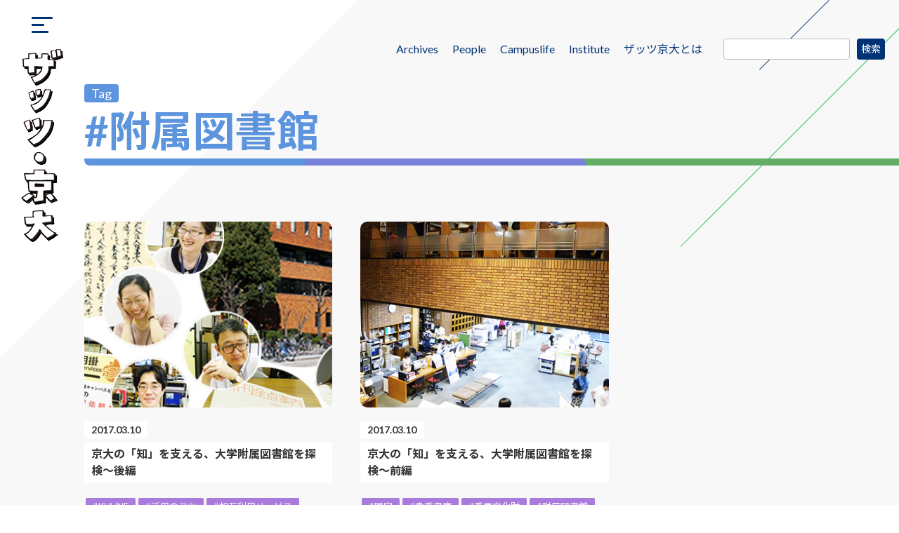

--- FILE ---
content_type: text/html; charset=UTF-8
request_url: https://www.thats.pr.kyoto-u.ac.jp/tag/%E9%99%84%E5%B1%9E%E5%9B%B3%E6%9B%B8%E9%A4%A8/
body_size: 25224
content:
<!doctype html>
<html dir="ltr" lang="ja"
	prefix="og: https://ogp.me/ns#" >
<head>
  <meta charset="UTF-8">
  <meta http-equiv="X-UA-Compatible" content="IE=edge">
  <meta name="viewport" content="width=device-width, initial-scale=1.0">
  <meta name="format-detection" content="telephone=no">

<script async src="https://www.googletagmanager.com/gtag/js?id=G-Z0DWR4TLR2"></script>
<script>
  window.dataLayer = window.dataLayer || [];
  function gtag(){dataLayer.push(arguments);}
  gtag('js', new Date());
  gtag('config', 'G-Z0DWR4TLR2');
</script>

  <title>附属図書館 | ザッツ・京大</title>

		<!-- All in One SEO 4.2.6.1 - aioseo.com -->
		<meta name="robots" content="max-image-preview:large" />
		<link rel="canonical" href="https://www.thats.pr.kyoto-u.ac.jp/tag/%E9%99%84%E5%B1%9E%E5%9B%B3%E6%9B%B8%E9%A4%A8/" />
		<meta name="generator" content="All in One SEO (AIOSEO) 4.2.6.1 " />
		<script type="application/ld+json" class="aioseo-schema">
			{"@context":"https:\/\/schema.org","@graph":[{"@type":"BreadcrumbList","@id":"https:\/\/www.thats.pr.kyoto-u.ac.jp\/tag\/%E9%99%84%E5%B1%9E%E5%9B%B3%E6%9B%B8%E9%A4%A8\/#breadcrumblist","itemListElement":[{"@type":"ListItem","@id":"https:\/\/www.thats.pr.kyoto-u.ac.jp\/#listItem","position":1,"item":{"@type":"WebPage","@id":"https:\/\/www.thats.pr.kyoto-u.ac.jp\/","name":"\u30db\u30fc\u30e0","description":"\u4e00\u8a00\u3067\u306f\u8a9e\u308a\u5c3d\u304f\u305b\u306a\u3044\u3001\u4eac\u5927\u3089\u3057\u3055\u3092\u3054\u7d39\u4ecb","url":"https:\/\/www.thats.pr.kyoto-u.ac.jp\/"},"nextItem":"https:\/\/www.thats.pr.kyoto-u.ac.jp\/tag\/%e9%99%84%e5%b1%9e%e5%9b%b3%e6%9b%b8%e9%a4%a8\/#listItem"},{"@type":"ListItem","@id":"https:\/\/www.thats.pr.kyoto-u.ac.jp\/tag\/%e9%99%84%e5%b1%9e%e5%9b%b3%e6%9b%b8%e9%a4%a8\/#listItem","position":2,"item":{"@type":"WebPage","@id":"https:\/\/www.thats.pr.kyoto-u.ac.jp\/tag\/%e9%99%84%e5%b1%9e%e5%9b%b3%e6%9b%b8%e9%a4%a8\/","name":"\u9644\u5c5e\u56f3\u66f8\u9928","url":"https:\/\/www.thats.pr.kyoto-u.ac.jp\/tag\/%e9%99%84%e5%b1%9e%e5%9b%b3%e6%9b%b8%e9%a4%a8\/"},"previousItem":"https:\/\/www.thats.pr.kyoto-u.ac.jp\/#listItem"}]},{"@type":"CollectionPage","@id":"https:\/\/www.thats.pr.kyoto-u.ac.jp\/tag\/%E9%99%84%E5%B1%9E%E5%9B%B3%E6%9B%B8%E9%A4%A8\/#collectionpage","url":"https:\/\/www.thats.pr.kyoto-u.ac.jp\/tag\/%E9%99%84%E5%B1%9E%E5%9B%B3%E6%9B%B8%E9%A4%A8\/","name":"\u9644\u5c5e\u56f3\u66f8\u9928 | \u30b6\u30c3\u30c4\u30fb\u4eac\u5927","inLanguage":"ja","isPartOf":{"@id":"https:\/\/www.thats.pr.kyoto-u.ac.jp\/#website"},"breadcrumb":{"@id":"https:\/\/www.thats.pr.kyoto-u.ac.jp\/tag\/%E9%99%84%E5%B1%9E%E5%9B%B3%E6%9B%B8%E9%A4%A8\/#breadcrumblist"}},{"@type":"Organization","@id":"https:\/\/www.thats.pr.kyoto-u.ac.jp\/#organization","name":"\u30b6\u30c3\u30c4\u30fb\u4eac\u5927","url":"https:\/\/www.thats.pr.kyoto-u.ac.jp\/"},{"@type":"WebSite","@id":"https:\/\/www.thats.pr.kyoto-u.ac.jp\/#website","url":"https:\/\/www.thats.pr.kyoto-u.ac.jp\/","name":"\u30b6\u30c3\u30c4\u30fb\u4eac\u5927","description":"\u4e00\u8a00\u3067\u306f\u8a9e\u308a\u5c3d\u304f\u305b\u306a\u3044\u3001\u4eac\u5927\u3089\u3057\u3055\u3092\u3054\u7d39\u4ecb","inLanguage":"ja","publisher":{"@id":"https:\/\/www.thats.pr.kyoto-u.ac.jp\/#organization"}}]}
		</script>
		<!-- All in One SEO -->

<link rel='dns-prefetch' href='//s.w.org' />
            <style id="wpp-loading-animation-styles">@-webkit-keyframes bgslide{from{background-position-x:0}to{background-position-x:-200%}}@keyframes bgslide{from{background-position-x:0}to{background-position-x:-200%}}.wpp-widget-placeholder,.wpp-widget-block-placeholder{margin:0 auto;width:60px;height:3px;background:#dd3737;background:linear-gradient(90deg,#dd3737 0%,#571313 10%,#dd3737 100%);background-size:200% auto;border-radius:3px;-webkit-animation:bgslide 1s infinite linear;animation:bgslide 1s infinite linear}</style>
              <link rel="stylesheet" href="/assets/css/style.css?v=202212" media="all">
  <link rel="icon" href="/favicon.ico">
</head>
<body>
  <!-- Google Tag Manager (noscript) -->
<!-- End Google Tag Manager (noscript) -->
<div class="l-wrap c-page">
  <header class="l-header"><a class="l-header__btn js-navi" href="#"><span></span></a><a class="l-header__logo" href="/"><img class="u-sp" src="/assets/img/common/header_logo_sp.png" alt=""/><img class="u-pc" src="/assets/img/common/header_logo.png" alt="ザッツ・京大"/></a>
    <p class="l-header__univ"><a href="https://www.kyoto-u.ac.jp/ja" target="_blank"><img src="/assets/img/common/header_logo-univ.png" alt="京都大学"/></a></p>
    <div class="l-navi">
      <div class="l-navi__main"><a class="l-navi__close js-naviClose" href="#"></a>
        <ul class="l-navi__list">
        <li class="l-navi__item"><a class="l-navi__link" href="/">TOP</a></li>
        <li class="l-navi__item"><a class="l-navi__link" href="/category/post/">Archives</a></li>
        <!--li class="l-navi__item"><a class="l-navi__link" href="/category/short/">ShortThat’s</a></li-->
        <li class="l-navi__item"><a class="l-navi__link" href="/thats_category/people/">People</a></li>
        <li class="l-navi__item"><a class="l-navi__link" href="/thats_category/campuslife/">Campuslife</a></li>
        <li class="l-navi__item"><a class="l-navi__link" href="/thats_category/institute/">Institute</a></li>
        <li class="l-navi__item"><a class="l-navi__link" href="/aboutus/">ザッツ京大とは</a></li>
        <li class="l-navi__item"><a class="l-navi__link" href="https://www.kyoto-u.ac.jp/ja" target="_blank">オフィシャルサイト</a></li>
        </ul>
        <div class="l-header__search">
          <form role="search" method="get" id="searchformHeader" class="searchform" action="/">
          <div>
          <label class="screen-reader-text" for="s">検索:</label>
          <input type="text" value="" name="s" id="sHeader">
          <input type="submit" id="searchsubmitHeader" value="検索">
          </div>
          </form>
        </div>
      </div>
    </div>
  </header>      <main>
        <div class="c-contents">
          <div class="c-contents__header">
  <ul class="c-localnav">
    <li class="c-localnav__item"><a href="/category/post/">Archives</a></li>
    <!--li class="c-localnav__item"><a href="/category/short/">ShortThat’s</a></li-->
    <li class="c-localnav__item"><a href="/thats_category/people/">People</a></li>
    <li class="c-localnav__item"><a href="/thats_category/campuslife/">Campuslife</a></li>
    <li class="c-localnav__item"><a href="/thats_category/institute/">Institute</a></li>
    <li class="c-localnav__item"><a href="/aboutus/">ザッツ京大とは</a></li>
  </ul>
  <div class="c-localnav__search">
  <form role="search" method="get" id="searchform" class="searchform" action="https://www.thats.pr.kyoto-u.ac.jp/">
				<div>
					<label class="screen-reader-text" for="s">検索:</label>
					<input type="text" value="" name="s" id="s" />
					<input type="submit" id="searchsubmit" value="検索" />
				</div>
			</form>  </div>          </div>
          <div class="c-contents__body">
            <section class="c-section">
              <div class="c-archive__header">
                <h2 class="c-archive__heading"><span class="label">Tag</span><span class="text">#附属図書館</span></h2>
              </div>
              <div class="c-section__inner">
                <div class="c-archive__body">
                                  <ul class="c-articleList__list">
                      <li class="c-articleList__item">
                    <div class="c-article"><a class="c-article__link" href="https://www.thats.pr.kyoto-u.ac.jp/2017/03/10/780/">
                        <div>
                          <div class="c-article__thumb" style="background-image:url(https://www.thats.pr.kyoto-u.ac.jp/cms/wp-content/uploads/2017/03/36-1-1.jpg);"></div>
                        </div>
                        <div class="c-article__body">
                          <p class="c-article__date">2017.03.10</p>
                          <p class="c-article__title">京大の「知」を支える、大学附属図書館を探検〜後編</p>
                        </div></a>
                        <ul class="c-article__tag">
                        <li><a href='https://www.thats.pr.kyoto-u.ac.jp/tag/kuline/'>#KULINE</a></li><li><a href='https://www.thats.pr.kyoto-u.ac.jp/tag/%e6%b4%bb%e7%94%a8%e3%81%ae%e3%82%b3%e3%83%84/'>#活用のコツ</a></li><li><a href='https://www.thats.pr.kyoto-u.ac.jp/tag/%e7%9b%b8%e4%ba%92%e5%88%a9%e7%94%a8%e3%82%b5%e3%83%bc%e3%83%93%e3%82%b9/'>#相互利用サービス</a></li><li><a href='https://www.thats.pr.kyoto-u.ac.jp/tag/%e9%99%84%e5%b1%9e%e5%9b%b3%e6%9b%b8%e9%a4%a8/'>#附属図書館</a></li>                        </ul>
                    </div>
                  </li>
                    <li class="c-articleList__item">
                    <div class="c-article"><a class="c-article__link" href="https://www.thats.pr.kyoto-u.ac.jp/2017/03/10/753/">
                        <div>
                          <div class="c-article__thumb" style="background-image:url(https://www.thats.pr.kyoto-u.ac.jp/cms/wp-content/uploads/2017/03/21-1-1.jpg);"></div>
                        </div>
                        <div class="c-article__body">
                          <p class="c-article__date">2017.03.10</p>
                          <p class="c-article__title">京大の「知」を支える、大学附属図書館を探検〜前編</p>
                        </div></a>
                        <ul class="c-article__tag">
                        <li><a href='https://www.thats.pr.kyoto-u.ac.jp/tag/%e5%9b%bd%e5%ae%9d/'>#国宝</a></li><li><a href='https://www.thats.pr.kyoto-u.ac.jp/tag/%e8%b2%b4%e9%87%8d%e6%9b%b8%e5%ba%ab/'>#貴重書庫</a></li><li><a href='https://www.thats.pr.kyoto-u.ac.jp/tag/%e9%87%8d%e8%a6%81%e6%96%87%e5%8c%96%e8%b2%a1/'>#重要文化財</a></li><li><a href='https://www.thats.pr.kyoto-u.ac.jp/tag/%e9%99%84%e5%b1%9e%e5%9b%b3%e6%9b%b8%e9%a4%a8/'>#附属図書館</a></li>                        </ul>
                    </div>
                  </li>
                          </ul>
    
                </div>
              </div>
            </section>
          </div>
        </div>
      </main>


<div class="c-section is-low">
</div>


      <footer class="l-footer">
        <div class="l-footer__inner">
          <div class="l-footer__logo"><img src="/assets/img/common/footer_logo-univ.png" alt="京都大学"/></div>
          <div class="l-footer__text">
            <p>京都大学の「自由」が生み出す、すべてがここに。</p>
            <ul class="l-footer__link">
              <li><a href="https://www.kyoto-u.ac.jp/ja/site-policy/policy" target="_blank">サイトポリシー</a></li>
            </ul>
          </div>
        </div>
      </footer>
    </div>
    <script src="/assets/js/lib.js"></script>
    <script src="/assets/js/script.js"></script>
        <link rel='stylesheet' id='wp-block-library-css'  href='https://www.thats.pr.kyoto-u.ac.jp/cms/wp-includes/css/dist/block-library/style.min.css?ver=6.0.11' type='text/css' media='all' />
<style id='wp-block-library-theme-inline-css' type='text/css'>
.wp-block-audio figcaption{color:#555;font-size:13px;text-align:center}.is-dark-theme .wp-block-audio figcaption{color:hsla(0,0%,100%,.65)}.wp-block-code{border:1px solid #ccc;border-radius:4px;font-family:Menlo,Consolas,monaco,monospace;padding:.8em 1em}.wp-block-embed figcaption{color:#555;font-size:13px;text-align:center}.is-dark-theme .wp-block-embed figcaption{color:hsla(0,0%,100%,.65)}.blocks-gallery-caption{color:#555;font-size:13px;text-align:center}.is-dark-theme .blocks-gallery-caption{color:hsla(0,0%,100%,.65)}.wp-block-image figcaption{color:#555;font-size:13px;text-align:center}.is-dark-theme .wp-block-image figcaption{color:hsla(0,0%,100%,.65)}.wp-block-pullquote{border-top:4px solid;border-bottom:4px solid;margin-bottom:1.75em;color:currentColor}.wp-block-pullquote__citation,.wp-block-pullquote cite,.wp-block-pullquote footer{color:currentColor;text-transform:uppercase;font-size:.8125em;font-style:normal}.wp-block-quote{border-left:.25em solid;margin:0 0 1.75em;padding-left:1em}.wp-block-quote cite,.wp-block-quote footer{color:currentColor;font-size:.8125em;position:relative;font-style:normal}.wp-block-quote.has-text-align-right{border-left:none;border-right:.25em solid;padding-left:0;padding-right:1em}.wp-block-quote.has-text-align-center{border:none;padding-left:0}.wp-block-quote.is-large,.wp-block-quote.is-style-large,.wp-block-quote.is-style-plain{border:none}.wp-block-search .wp-block-search__label{font-weight:700}:where(.wp-block-group.has-background){padding:1.25em 2.375em}.wp-block-separator.has-css-opacity{opacity:.4}.wp-block-separator{border:none;border-bottom:2px solid;margin-left:auto;margin-right:auto}.wp-block-separator.has-alpha-channel-opacity{opacity:1}.wp-block-separator:not(.is-style-wide):not(.is-style-dots){width:100px}.wp-block-separator.has-background:not(.is-style-dots){border-bottom:none;height:1px}.wp-block-separator.has-background:not(.is-style-wide):not(.is-style-dots){height:2px}.wp-block-table thead{border-bottom:3px solid}.wp-block-table tfoot{border-top:3px solid}.wp-block-table td,.wp-block-table th{padding:.5em;border:1px solid;word-break:normal}.wp-block-table figcaption{color:#555;font-size:13px;text-align:center}.is-dark-theme .wp-block-table figcaption{color:hsla(0,0%,100%,.65)}.wp-block-video figcaption{color:#555;font-size:13px;text-align:center}.is-dark-theme .wp-block-video figcaption{color:hsla(0,0%,100%,.65)}.wp-block-template-part.has-background{padding:1.25em 2.375em;margin-top:0;margin-bottom:0}
.wp-block-audio figcaption{color:#555;font-size:13px;text-align:center}.is-dark-theme .wp-block-audio figcaption{color:hsla(0,0%,100%,.65)}.wp-block-code{border:1px solid #ccc;border-radius:4px;font-family:Menlo,Consolas,monaco,monospace;padding:.8em 1em}.wp-block-embed figcaption{color:#555;font-size:13px;text-align:center}.is-dark-theme .wp-block-embed figcaption{color:hsla(0,0%,100%,.65)}.blocks-gallery-caption{color:#555;font-size:13px;text-align:center}.is-dark-theme .blocks-gallery-caption{color:hsla(0,0%,100%,.65)}.wp-block-image figcaption{color:#555;font-size:13px;text-align:center}.is-dark-theme .wp-block-image figcaption{color:hsla(0,0%,100%,.65)}.wp-block-pullquote{border-top:4px solid;border-bottom:4px solid;margin-bottom:1.75em;color:currentColor}.wp-block-pullquote__citation,.wp-block-pullquote cite,.wp-block-pullquote footer{color:currentColor;text-transform:uppercase;font-size:.8125em;font-style:normal}.wp-block-quote{border-left:.25em solid;margin:0 0 1.75em;padding-left:1em}.wp-block-quote cite,.wp-block-quote footer{color:currentColor;font-size:.8125em;position:relative;font-style:normal}.wp-block-quote.has-text-align-right{border-left:none;border-right:.25em solid;padding-left:0;padding-right:1em}.wp-block-quote.has-text-align-center{border:none;padding-left:0}.wp-block-quote.is-large,.wp-block-quote.is-style-large,.wp-block-quote.is-style-plain{border:none}.wp-block-search .wp-block-search__label{font-weight:700}:where(.wp-block-group.has-background){padding:1.25em 2.375em}.wp-block-separator.has-css-opacity{opacity:.4}.wp-block-separator{border:none;border-bottom:2px solid;margin-left:auto;margin-right:auto}.wp-block-separator.has-alpha-channel-opacity{opacity:1}.wp-block-separator:not(.is-style-wide):not(.is-style-dots){width:100px}.wp-block-separator.has-background:not(.is-style-dots){border-bottom:none;height:1px}.wp-block-separator.has-background:not(.is-style-wide):not(.is-style-dots){height:2px}.wp-block-table thead{border-bottom:3px solid}.wp-block-table tfoot{border-top:3px solid}.wp-block-table td,.wp-block-table th{padding:.5em;border:1px solid;word-break:normal}.wp-block-table figcaption{color:#555;font-size:13px;text-align:center}.is-dark-theme .wp-block-table figcaption{color:hsla(0,0%,100%,.65)}.wp-block-video figcaption{color:#555;font-size:13px;text-align:center}.is-dark-theme .wp-block-video figcaption{color:hsla(0,0%,100%,.65)}.wp-block-template-part.has-background{padding:1.25em 2.375em;margin-top:0;margin-bottom:0}
</style>
<style id='global-styles-inline-css' type='text/css'>
body{--wp--preset--color--black: #000000;--wp--preset--color--cyan-bluish-gray: #abb8c3;--wp--preset--color--white: #ffffff;--wp--preset--color--pale-pink: #f78da7;--wp--preset--color--vivid-red: #cf2e2e;--wp--preset--color--luminous-vivid-orange: #ff6900;--wp--preset--color--luminous-vivid-amber: #fcb900;--wp--preset--color--light-green-cyan: #7bdcb5;--wp--preset--color--vivid-green-cyan: #00d084;--wp--preset--color--pale-cyan-blue: #8ed1fc;--wp--preset--color--vivid-cyan-blue: #0693e3;--wp--preset--color--vivid-purple: #9b51e0;--wp--preset--gradient--vivid-cyan-blue-to-vivid-purple: linear-gradient(135deg,rgba(6,147,227,1) 0%,rgb(155,81,224) 100%);--wp--preset--gradient--light-green-cyan-to-vivid-green-cyan: linear-gradient(135deg,rgb(122,220,180) 0%,rgb(0,208,130) 100%);--wp--preset--gradient--luminous-vivid-amber-to-luminous-vivid-orange: linear-gradient(135deg,rgba(252,185,0,1) 0%,rgba(255,105,0,1) 100%);--wp--preset--gradient--luminous-vivid-orange-to-vivid-red: linear-gradient(135deg,rgba(255,105,0,1) 0%,rgb(207,46,46) 100%);--wp--preset--gradient--very-light-gray-to-cyan-bluish-gray: linear-gradient(135deg,rgb(238,238,238) 0%,rgb(169,184,195) 100%);--wp--preset--gradient--cool-to-warm-spectrum: linear-gradient(135deg,rgb(74,234,220) 0%,rgb(151,120,209) 20%,rgb(207,42,186) 40%,rgb(238,44,130) 60%,rgb(251,105,98) 80%,rgb(254,248,76) 100%);--wp--preset--gradient--blush-light-purple: linear-gradient(135deg,rgb(255,206,236) 0%,rgb(152,150,240) 100%);--wp--preset--gradient--blush-bordeaux: linear-gradient(135deg,rgb(254,205,165) 0%,rgb(254,45,45) 50%,rgb(107,0,62) 100%);--wp--preset--gradient--luminous-dusk: linear-gradient(135deg,rgb(255,203,112) 0%,rgb(199,81,192) 50%,rgb(65,88,208) 100%);--wp--preset--gradient--pale-ocean: linear-gradient(135deg,rgb(255,245,203) 0%,rgb(182,227,212) 50%,rgb(51,167,181) 100%);--wp--preset--gradient--electric-grass: linear-gradient(135deg,rgb(202,248,128) 0%,rgb(113,206,126) 100%);--wp--preset--gradient--midnight: linear-gradient(135deg,rgb(2,3,129) 0%,rgb(40,116,252) 100%);--wp--preset--duotone--dark-grayscale: url('#wp-duotone-dark-grayscale');--wp--preset--duotone--grayscale: url('#wp-duotone-grayscale');--wp--preset--duotone--purple-yellow: url('#wp-duotone-purple-yellow');--wp--preset--duotone--blue-red: url('#wp-duotone-blue-red');--wp--preset--duotone--midnight: url('#wp-duotone-midnight');--wp--preset--duotone--magenta-yellow: url('#wp-duotone-magenta-yellow');--wp--preset--duotone--purple-green: url('#wp-duotone-purple-green');--wp--preset--duotone--blue-orange: url('#wp-duotone-blue-orange');--wp--preset--font-size--small: 13px;--wp--preset--font-size--medium: 20px;--wp--preset--font-size--large: 36px;--wp--preset--font-size--x-large: 42px;}.has-black-color{color: var(--wp--preset--color--black) !important;}.has-cyan-bluish-gray-color{color: var(--wp--preset--color--cyan-bluish-gray) !important;}.has-white-color{color: var(--wp--preset--color--white) !important;}.has-pale-pink-color{color: var(--wp--preset--color--pale-pink) !important;}.has-vivid-red-color{color: var(--wp--preset--color--vivid-red) !important;}.has-luminous-vivid-orange-color{color: var(--wp--preset--color--luminous-vivid-orange) !important;}.has-luminous-vivid-amber-color{color: var(--wp--preset--color--luminous-vivid-amber) !important;}.has-light-green-cyan-color{color: var(--wp--preset--color--light-green-cyan) !important;}.has-vivid-green-cyan-color{color: var(--wp--preset--color--vivid-green-cyan) !important;}.has-pale-cyan-blue-color{color: var(--wp--preset--color--pale-cyan-blue) !important;}.has-vivid-cyan-blue-color{color: var(--wp--preset--color--vivid-cyan-blue) !important;}.has-vivid-purple-color{color: var(--wp--preset--color--vivid-purple) !important;}.has-black-background-color{background-color: var(--wp--preset--color--black) !important;}.has-cyan-bluish-gray-background-color{background-color: var(--wp--preset--color--cyan-bluish-gray) !important;}.has-white-background-color{background-color: var(--wp--preset--color--white) !important;}.has-pale-pink-background-color{background-color: var(--wp--preset--color--pale-pink) !important;}.has-vivid-red-background-color{background-color: var(--wp--preset--color--vivid-red) !important;}.has-luminous-vivid-orange-background-color{background-color: var(--wp--preset--color--luminous-vivid-orange) !important;}.has-luminous-vivid-amber-background-color{background-color: var(--wp--preset--color--luminous-vivid-amber) !important;}.has-light-green-cyan-background-color{background-color: var(--wp--preset--color--light-green-cyan) !important;}.has-vivid-green-cyan-background-color{background-color: var(--wp--preset--color--vivid-green-cyan) !important;}.has-pale-cyan-blue-background-color{background-color: var(--wp--preset--color--pale-cyan-blue) !important;}.has-vivid-cyan-blue-background-color{background-color: var(--wp--preset--color--vivid-cyan-blue) !important;}.has-vivid-purple-background-color{background-color: var(--wp--preset--color--vivid-purple) !important;}.has-black-border-color{border-color: var(--wp--preset--color--black) !important;}.has-cyan-bluish-gray-border-color{border-color: var(--wp--preset--color--cyan-bluish-gray) !important;}.has-white-border-color{border-color: var(--wp--preset--color--white) !important;}.has-pale-pink-border-color{border-color: var(--wp--preset--color--pale-pink) !important;}.has-vivid-red-border-color{border-color: var(--wp--preset--color--vivid-red) !important;}.has-luminous-vivid-orange-border-color{border-color: var(--wp--preset--color--luminous-vivid-orange) !important;}.has-luminous-vivid-amber-border-color{border-color: var(--wp--preset--color--luminous-vivid-amber) !important;}.has-light-green-cyan-border-color{border-color: var(--wp--preset--color--light-green-cyan) !important;}.has-vivid-green-cyan-border-color{border-color: var(--wp--preset--color--vivid-green-cyan) !important;}.has-pale-cyan-blue-border-color{border-color: var(--wp--preset--color--pale-cyan-blue) !important;}.has-vivid-cyan-blue-border-color{border-color: var(--wp--preset--color--vivid-cyan-blue) !important;}.has-vivid-purple-border-color{border-color: var(--wp--preset--color--vivid-purple) !important;}.has-vivid-cyan-blue-to-vivid-purple-gradient-background{background: var(--wp--preset--gradient--vivid-cyan-blue-to-vivid-purple) !important;}.has-light-green-cyan-to-vivid-green-cyan-gradient-background{background: var(--wp--preset--gradient--light-green-cyan-to-vivid-green-cyan) !important;}.has-luminous-vivid-amber-to-luminous-vivid-orange-gradient-background{background: var(--wp--preset--gradient--luminous-vivid-amber-to-luminous-vivid-orange) !important;}.has-luminous-vivid-orange-to-vivid-red-gradient-background{background: var(--wp--preset--gradient--luminous-vivid-orange-to-vivid-red) !important;}.has-very-light-gray-to-cyan-bluish-gray-gradient-background{background: var(--wp--preset--gradient--very-light-gray-to-cyan-bluish-gray) !important;}.has-cool-to-warm-spectrum-gradient-background{background: var(--wp--preset--gradient--cool-to-warm-spectrum) !important;}.has-blush-light-purple-gradient-background{background: var(--wp--preset--gradient--blush-light-purple) !important;}.has-blush-bordeaux-gradient-background{background: var(--wp--preset--gradient--blush-bordeaux) !important;}.has-luminous-dusk-gradient-background{background: var(--wp--preset--gradient--luminous-dusk) !important;}.has-pale-ocean-gradient-background{background: var(--wp--preset--gradient--pale-ocean) !important;}.has-electric-grass-gradient-background{background: var(--wp--preset--gradient--electric-grass) !important;}.has-midnight-gradient-background{background: var(--wp--preset--gradient--midnight) !important;}.has-small-font-size{font-size: var(--wp--preset--font-size--small) !important;}.has-medium-font-size{font-size: var(--wp--preset--font-size--medium) !important;}.has-large-font-size{font-size: var(--wp--preset--font-size--large) !important;}.has-x-large-font-size{font-size: var(--wp--preset--font-size--x-large) !important;}
</style>
<link rel='stylesheet' id='wp-pagenavi-css'  href='https://www.thats.pr.kyoto-u.ac.jp/cms/wp-content/plugins/wp-pagenavi/pagenavi-css.css?ver=2.70' type='text/css' media='all' />
<link rel='stylesheet' id='wordpress-popular-posts-css-css'  href='https://www.thats.pr.kyoto-u.ac.jp/cms/wp-content/plugins/wordpress-popular-posts/assets/css/wpp.css?ver=6.0.5' type='text/css' media='all' />
<script type='application/json' id='wpp-json'>
{"sampling_active":0,"sampling_rate":100,"ajax_url":"https:\/\/www.thats.pr.kyoto-u.ac.jp\/wp-json\/wordpress-popular-posts\/v1\/popular-posts","api_url":"https:\/\/www.thats.pr.kyoto-u.ac.jp\/wp-json\/wordpress-popular-posts","ID":0,"token":"bfa606d9cc","lang":0,"debug":0}
</script>
<script type='text/javascript' src='https://www.thats.pr.kyoto-u.ac.jp/cms/wp-content/plugins/wordpress-popular-posts/assets/js/wpp.min.js?ver=6.0.5' id='wpp-js-js'></script>
  </body>
</html>

--- FILE ---
content_type: application/javascript
request_url: https://www.thats.pr.kyoto-u.ac.jp/assets/js/script.js
body_size: 2751
content:
"use strict";
var THATS = {};

// ==============================================================================================================
// COMMON
// ==============================================================================================================
THATS.COMMON = {
  init: function(){
    this.MENU.init();

    if($('.js-sns-link').length){
      let url = location.href;
      let snsLinks=$(".js-sns-link");
      for(let i=0; i<snsLinks.length; i++){
          let href=snsLinks.eq(i).attr('href');
          href=href.replace("u=","u="+url) //facebook
          href=href.replace("url=","url="+url) //twitter,LINE
          snsLinks.eq(i).attr('href',href);
      }
    }
    if($('.c-page-index').length){
      var toc = '<ul>';
      var count = 0;
        $('.c-page-body h1, .c-page-body h2').each(function(){
        count ++;
        this.id = 'chapter-' + count;
        toc += '<li><a href="#' + this.id + '" class="js-scroll">' + count + ' : ' + $(this).html() + '</a></li>';  
      });
        toc += '</ul>';

      if(count < 0){
        $('#toc').remove();
      }else{
        $('.c-page-index').html(toc);
      }
    }

    $('body').on('click', '.js-scroll' , function() {
      var href = $(this).attr('href');
      var target = $(href == '#' || href == '' ? 'html' : href);
      $('html, body').animate({scrollTop: target.offset().top}, 500, 'swing');
      return false;
    });

  }
}


THATS.COMMON.MENU = {
  init: function(){
    $('.js-navi').on('click', function(){
      $('.l-navi').addClass('is-show');
      return false;
    });

    $('.js-naviClose').on('click', function(){
      $('.l-navi').removeClass('is-show');
      return false;
    });
  }
}

// ==============================================================================================================
// TOP
// ==============================================================================================================
THATS.TOP = {
  init: function(){
    this.INFORMATION.init();
    this.LINKS.init();
  }
}

THATS.TOP.INFORMATION = {
  init: function(){
    $('.js-infoSlider').slick({
      vertical: true
    });
  }
}

THATS.TOP.LINKS = {
  init: function(){
    $('.js-linksSlider').slick({
      // centerMode: true, // 画面幅が広すぎると右側が切れてしまうのでコメントアウト
      variableWidth: true,
      autoplay: true,
      autoplaySpeed: 1500,
      prevArrow: '<button type="button" class="slick-prev">Prev</button>'
    });
  }
}


// ==============================================================================================================
// INIT
// ==============================================================================================================
$(function(){
  THATS.COMMON.init();
  if($('.l-wrap.top').length) THATS.TOP.init();
});

